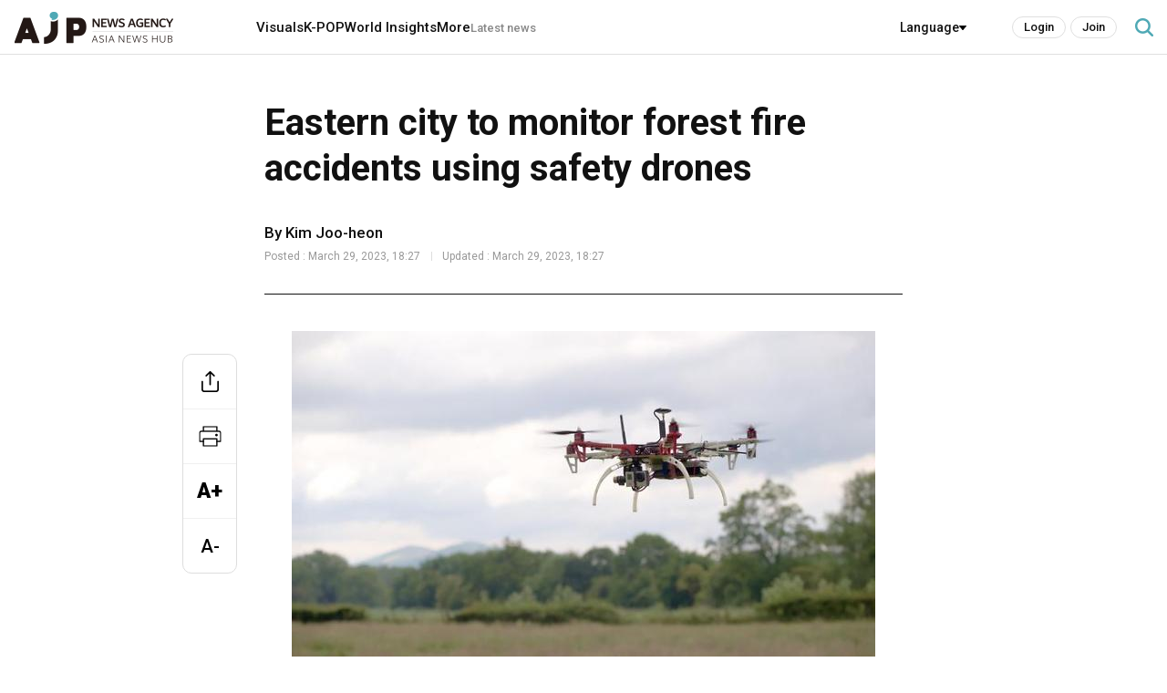

--- FILE ---
content_type: text/html; charset=UTF-8
request_url: https://www.ajupress.com/view/20230329181701323
body_size: 8272
content:
<!doctype html>
<html lang="en">
<head>
<!-- Google tag (gtag.js) -->
<script async src="https://www.googletagmanager.com/gtag/js?id=G-SZNVNK1VGV"></script>
<script>
  window.dataLayer = window.dataLayer || [];
  function gtag(){dataLayer.push(arguments);}
  gtag('js', new Date());

  gtag('config', 'G-SZNVNK1VGV');
</script>
<meta name="referrer" content="strict-origin-when-cross-origin" />
<title>​Eastern city to monitor forest fire accidents using safety drones  | AJU PRESS</title>
<!-- 성능 최적화용 preconnect -->
<link rel="preconnect" href="https://fonts.googleapis.com">
<link rel="preconnect" href="https://fonts.gstatic.com" crossorigin>
<!-- 웹폰트 링크 (swap 적용, display=swap) -->
<link href="https://fonts.googleapis.com/css2?family=Noto+Sans+KR:wght@400;500;700&display=swap" rel="stylesheet">
<link href="https://fonts.googleapis.com/css2?family=Roboto:ital,wght@0,400;0,500;0,700;0,900;1,400;1,500;1,700;1,900&display=swap" rel="stylesheet"> <!-- 필요 weight만 선택 -->
<meta name="robots" content="index, follow, max-image-preview:large" />
<meta name="title" content="​Eastern city to monitor forest fire accidents using safety drones  | AJU PRESS" />
<link rel="image_src" href="https://image.ajunews.com/content/image/2023/03/29/20230329182000179103.jpg" />
<meta name="image" itemprop="image" content="https://image.ajunews.com/content/image/2023/03/29/20230329182000179103.jpg" />
<meta property="og:image" content="https://image.ajunews.com/content/image/2023/03/29/20230329182000179103.jpg" />
<meta property="twitter:image" content="https://image.ajunews.com/content/image/2023/03/29/20230329182000179103.jpg" />
<!-- <meta property="twitter:image:alt" content="Gettyimages Bank" /> -->
<meta name="msapplication-starturl" content="https://www.ajupress.com/" />
<meta name="articleid" itemprop="identifier" content="20230329181701323" />
<meta name="description" itemprop="description" content="SEOUL -- Using safety drones, South Koreas eastern city of Wonju will monitor forest fire-related incidents. The remotely controlled flying robots will be mainly used in blind spots where humans are unable to reach. The drones can also broadcast prevention measures against unexpected accidents.Wonju said in a statement on March 29 that drones owned..." />
<meta name="url" itemprop="url" content="https://www.ajupress.com/view/20230329181701323" />
<meta property="og:site_name" content="AJU PRESS" />
<meta property="og:locale" content="ko_KR" />
<meta property="og:type" content="article" />
<meta property="og:url" content="https://www.ajupress.com/view/20230329181701323" />
<meta property="og:title" content="​Eastern city to monitor forest fire accidents using safety drones  | AJU PRESS" />
<meta property="og:description" content="SEOUL -- Using safety drones, South Koreas eastern city of Wonju will monitor forest fire-related incidents. The remotely controlled flying robots will be mainly used in blind spots where humans are unable to reach. The drones can also broadcast prevention measures against unexpected accidents.Wonju said in a statement on March 29 that drones owned..." />
<meta property="twitter:url" content="https://www.ajupress.com/view/20230329181701323" />
<meta property="twitter:title" content="​Eastern city to monitor forest fire accidents using safety drones  | AJU PRESS" />
<meta property="twitter:description" content="SEOUL -- Using safety drones, South Koreas eastern city of Wonju will monitor forest fire-related incidents. The remotely controlled flying robots will be mainly used in blind spots where humans are unable to reach. The drones can also broadcast prevention measures against unexpected accidents.Wonju said in a statement on March 29 that drones owned..." />
<meta property="twitter:card" content="summary_large_image" />
<meta property="article:author" content="Kim Joo-heon">
<meta property="article:published_time" content="2023-03-29T18:27:44+09:00">
<meta property="article:modified" itemprop="dateModified" content="2023-03-29T18:27:44+09:00" />
<meta property="article:section" content="News" />  <!-- 메인 카테고리 (필수) -->
<meta property="dd:content_id" content="20230329181701323" />
<meta property="dd:author" content="Kim Joo-heon"/>
<meta property="dd:category" content="News" />  <!-- 메인 카테고리 (필수) -->
<meta property="dd:published_time" content="2023-03-29T18:27:44+09:00" />  
<meta property="dd:modified_time" content="2023-03-29T18:27:44+09:00" />
<meta property="dd:playtime" content="" />  
<meta property="dd:publisher" content="Kim Joo-heon" />
<meta property="dd:availability" content="true" />
<meta name="keywords" content="Drone,Wonju,Fire">
<link rel="amphtml" href="https://m.ajupress.com/amp/20230329181701323" />
<!-- common head start -->
<meta http-equiv="X-UA-Compatible" content="IE=edge" />
<meta http-equiv="Content-Language" content="ko" />
<meta http-equiv="Content-Type" content="text/html;charset=UTF-8" />
<meta http-equiv="Content-Security-Policy" content="upgrade-insecure-requests"/>
<meta name="viewport" content="width=device-width, initial-scale=1.0, maximum-scale=5.0, minimum-scale=1.0, user-scalable=yes">

<link rel="canonical" href="https://www.ajupress.com/view/20230329181701323" />
<link rel="shortcut icon" type="image/x-ico" href="https://image.ajunews.com/images/site/ajupress/img/favicon.ico" />
<link rel="alternate" media="only screen and ( max-width: 640px)" href="https://m.ajupress.com/view/20230329181701323" />
<link rel="preconnect" href="https://image.ajunews.com" />
<link rel="dns-prefetch" href="https://image.ajunews.com">

<script type="application/ld+json">
{
"@context": "https://schema.org","@type": "NewsMediaOrganization",
"name" : "AJU PRESS" ,"alternateName":  ["aju", "press", "AJU PRESS", "ajp", "ajupress"],
"url": "https://www.ajupress.com/",
"@id": "https://www.ajupress.com/#publisher",
"logo": {"@context": "https://schema.org","@type": "ImageObject","url": "https://image.ajunews.com/images/site/ajupress/m/img/logo/logo1.png","width": 300,"height": 60},
"image": {"@context": "http://schema.org","@type": "ImageObject","url": "https://image.ajunews.com/images/site/ajupress/m/img/logo/logo1.png","width": 300,"height": 60},
"ethicsPolicy": "https://www.ajupress.com/company/intro#move4",
"foundingDate": "2018-07-15",
"address": {"@type": "PostalAddress", "addressCountry": "KR", "postalCode": "03152", "addressRegion": "서울특별시", "addressLocality": "종로구", "streetAddress": "종로1길 42 이마빌딩 11층"},"telephone": "+82-2-767-1603",
"sameAs": ["https://www.facebook.com/ajubusinessdaily","https://x.com/ajupress","https://www.youtube.com/@AJUPRESS-YourWindowintoKorea"]
}
</script>

<script type="application/ld+json">
{
"@context": "https://schema.org",
"@type": "BreadcrumbList",
"itemListElement": [
{"@type": "ListItem","position": 1,"item": {"@id": "https://www.ajupress.com/","name": "AJU PRESS"}},
{"@type": "ListItem","position": 2,"item": {"@id": "https://www.ajupress.com/","name": "Home"}},
{"@type": "ListItem","position": 3,"item": {"@id": "https://www.ajupress.com/","name": "All Articles"}}
]
}
</script>
<script type="application/ld+json">
{
"@context": "https://schema.org","@type": "NewsArticle","inLanguage": "en",
"mainEntityOfPage": "https://www.ajupress.com/view/20230329181701323",
"url": "https://m.ajupress.com/view/20230329181701323",
"headline": "​Eastern city to monitor forest fire accidents using safety drones  | AJU PRESS",
"image": [{"@context": "https://schema.org","@type": "ImageObject","url": "https://image.ajunews.com/content/image/2023/03/29/20230329182000179103.jpg"}],
"video": [],
"keywords": ["Drone","Wonju","Fire"],
"datePublished": "2023-03-29T18:27:44+09:00",
"dateModified": "2023-03-29T18:27:44+09:00",
"author": [{"@context":"https://schema.org","@type":"Person","name":"Kim Joo-heon","url":""}],
"publisher": {"@id": "https://www.ajupress.com/#publisher", 
"logo": {"@context":"https://schema.org", "@type": "ImageObject", "url": "https://image.ajunews.com/images/site/ajupress/m/img/logo/logo1.png", "width": 300,"height": 60}},
"copyrightHolder": {"@id": "https://www.ajupress.com/#publisher"},
"sourceOrganization": {"@id": "https://www.ajupress.com/#publisher"},
"isAccessibleForFree": true,"description": "SEOUL -- Using safety drones, South Koreas eastern city of Wonju will monitor forest fire-related incidents. The remotely controlled flying robots will be mainly used in blind spots where humans are unable to reach. The drones can also broadcast prevention measures against unexpected accidents.Wonju said in a statement on March 29 that drones owned..."
}
</script>
<script src="https://code.jquery.com/jquery-3.7.0.min.js"></script>
<script src="https://code.jquery.com/ui/1.12.1/jquery-ui.min.js"></script>
<script src="https://unpkg.com/swiper@11.1.1/swiper-bundle.min.js"></script>
<link rel="preload" href="https://image.ajunews.com/images/site/ajupress/css/common.min.css" as="style">
<link rel="stylesheet" href="https://image.ajunews.com/images/site/ajupress/css/common.min.css?v=20250305133703" />
<link rel="preload" href="https://image.ajunews.com/images/site/ajupress/css/view.min.css" as="style">
<link rel="stylesheet" href="https://image.ajunews.com/images/site/ajupress/css/view.min.css?v=20250305133703" />
<link rel="preload" href="https://image.ajunews.com/images/site/ajupress/js/main.min.js" as="script">
</head>
<body>
<div id="wrap">

<header class="header n_type">
    <div class="common_inner">
        <div class="logo_area">
            <a href="https://www.ajupress.com">
                <div class="logo"><img src="https://image.ajunews.com/images/site/ajupress/img/logo/logo2.png" alt="AJU PRESS ASIA NEWS HUB"></div>
            </a>
        </div>
        <nav class="nav_area">
            <ul class="nav_list">
                <li class="nav_item"><a href="https://www.ajupress.com/visuals">Visuals</a>
                    <ul class="nav_subList">
                        <li><a href="https://www.ajupress.com/visuals/essay">Essay</a></li>
                        <li><a href="https://www.ajupress.com/visuals/straight">Straight</a></li>
                    </ul>
                </li>
                                <li class="nav_item">
                    <a href="https://www.ajupress.com/kpop">K-POP</a>
                    <ul class="nav_subList">
                        <li><a href="https://www.ajupress.com/kpop/music">Music</a></li>
                        <li><a href="https://www.ajupress.com/kpop/movies">Movies</a></li>
                        <li><a href="https://www.ajupress.com/kpop/drama">Drama</a></li>
                        <li><a href="https://www.ajupress.com/kpop/more">More</a></li>
                    </ul>
                </li>
                <li class="nav_item"><a href="https://www.ajupress.com/world_insights">World Insights</a></li>
                <li class="nav_item">
                    <a href="#">More</a>
                    <ul class="nav_subList">
                        <li><a href="https://www.ajupress.com/northkorea">North Korea</a></li>
                        <li><a href="https://www.ajupress.com/technology">Technology</a></li>
                        <li><a href="https://www.ajupress.com/business">Business</a></li>
                        <li><a href="https://www.ajupress.com/market">Market</a></li>
                        <li><a href="https://www.ajupress.com/national">National</a></li>
                        <li><a href="https://www.ajupress.com/people">People</a></li>
                        <li><a href="https://www.ajupress.com/opinion">Opinion</a></li>
                    </ul>
                </li>
                <li class="nav_item"><a href="https://www.ajupress.com/latestnews" class="s_link">Latest news</a></li>
            </ul>
            <div class="lang_box">
                <span>Language</span>
                <ul class="lang_list">
                    <li><a href="https://www.ajunews.com" target="_blank" rel="noopener noreferrer">Korean</a></li>
                    <li><a href="https://japan.ajunews.com" target="_blank" rel="noopener noreferrer">Japanese</a></li>
                </ul>
            </div>
            <div class="login_box">
                        <a href="https://www.ajupress.com/member/login.php?purl=https://www.ajupress.com%2Fview%2F20230329181701323" target="_top" class="link_login">Login</a>
                <a href="https://www.ajupress.com/member/join.php?purl=https://www.ajupress.com%2Fview%2F20230329181701323" target="_top" class="link_join">Join</a>
                    </div>
            <button class="btn_nav_search"><span class="hide">search button</span></button>
        </nav>
    </div>
    <div class="search_wrap">
        <form method="GET" name="searchForm" class="form_sch" action="/search" onsubmit="return false;">
        <input type="text" class="search_text" name="q" id="qStr" placeholder="Search" maxlength="50" onkeypress="javascript:hitEnterKey(event);" autocomplete="off" value="">
        <button class="btn_search" onclick="searchTop();return false;"><span class="hide">search button</span></button>
        </form>
    </div>
</header>

<script type="text/javascript">
function searchTop() {
    var oForm = document.searchForm;
    var $qStr = $('#qStr');
    if($qStr.val() == "") {
        alert("Please enter your search term.");
        $qStr.focus();
    } else {
        oForm.target = "_self";
        oForm.action = "/search";
        oForm.submit();
    }
}

function hitEnterKey(e) {
    if(e.keyCode == 13) {
        e.preventDefault();
        searchTop();
        return;
    } else {
        e.keyCode == 0;
        return;
    }
}
</script><main class="main" ddfefas010>
    <div class="main_content">
        <div class="common_inner1">
            <section class="sc_page_view">
                <div class="view_cont">
                    <div class="v_head">
                        <h1>​Eastern city to monitor forest fire accidents using safety drones </h1>
                        <div class="name_area">
                            <strong>By Kim Joo-heon</strong>
                            <span>Posted : March  29, 2023, 18:27</span>
                            <span>Updated : March  29, 2023, 18:27</span>
                        </div>
                    </div>
                    <div class="view_area">
                                                <article itemprop="articleBody" id="articleBody">
                            <div class="imgBox ib_center" id="imgBox_2302235">
<div id="captionBox" style="width:640px; clear:both; float:none;"><img height="426" id="imgs_2302235" photo_no="2302235" src="https://image.ajunews.com/content/image/2023/03/29/20230329182000179103.jpg" width="640" />
<p class="p_caption" style="text-align:left;">[Gettyimages Bank]</p>
</div>
</div>
SEOUL -- Using safety drones, South Korea&#39;s eastern city of Wonju will monitor forest fire-related incidents. The remotely controlled flying robots will be mainly used in blind spots where humans are unable to reach. The drones can also broadcast prevention measures against unexpected accidents.&nbsp;<br />
<br />
Wonju said in a statement on March 29 that drones owned by members of a regional drone association will be used to carry out surveillance activities. The unmanned aerial vehicles will&nbsp;be operated during the day only for a month in April, which is a special period to come up with forest fire measures.&nbsp;<br />
<br />
Safety drones have been utilized for firefighting operations in South Korea&#39;s mountainous areas. In August 2021, rescuers used drones to find two hikers who were lost in the mountains in Chungju some 110 kilometers (68 miles) southeast of Seoul. The drones were connected to a mobile control tower that can relay video feeds from drones and body cameras of rescuers.<br />
<br />
In May 2022, drones equipped with cameras and radars were adopted in the southwestern coastal city of Boryeong to prevent safety accidents on a tidal flat where many visitors collect seafood. In 2017, three people died while collecting shellfish on the tidal flat.                            <div class="byline_wrap">
                                <span class="hide">reporter</span>
                                <div class="img_box">
                                                                                                                    <img src="https://image.ajunews.com/content/reporter/kjh_20210813085601.png"  alt="Kim Joo-heon Reporter">
                                                                        </div>
                                <div class="info_area">
                                    <div class="info">
                                        <em class="name">Kim Joo-heon</em>
                                        <span class="email">jhkim123@ajunews.com</span>
                                    </div>
                                </div>
                            </div>
                            <p class="copyright">
                                Copyright ⓒ Aju Press All rights reserved.                                                            </p>
                        </article>
                    </div>
                </div>

                <div class="share_sns">
                    <ul class="sns_list">
                        <li class="sns_item">
                            <button class="btn_tool btn_sns"><span class="hide">share</span></button>
                            <div class="pop_area">
                                <ul class="pop_list">
                                    <li><button class="ic_faceBook" onclick="window.open('http://www.facebook.com/sharer.php?u=https%3A%2F%2Fwww.ajupress.com%2Fview%2F20230329181701323','share facebook','width=800, height=700, toolbar=no, menubar=no, scrollbars=no, resizable=yes');return false;">facebook</button></li>
                                    <li><button class="ic_twitter" onclick="window.open('https://twitter.com/intent/tweet?text=%E2%80%8BEastern+city+to+monitor+forest+fire+accidents+using+safety+drones++-+https%3A%2F%2Fwww.ajupress.com%2Fview%2F20230329181701323&related=AJU+PRESS&via=AJU+PRESS','share twitter','width=800, height=700, toolbar=no, menubar=no, scrollbars=no, resizable=yes');return false;">twitter</button></li>
                                    <li><button class="ic_url" id="btnUrlCopy">URL</button></li>
                                </ul>
                                <button class="pop_close"><span class="hide">닫기</span></button>
                            </div>
                        </li>
                        <li class="sns_item"><button class="btn_tool btn_print" onclick="printArticle('20230329181701323');return false;"><span class="hide">print</span></button></li>
                        <li class="sns_item"><button class="btn_tool font_plus" onclick="articleZoomin('articleBody');return false;">A+<span class="hide">font plus</span></button></li>
                        <li class="sns_item"><button class="btn_tool font_minus" onclick="articleZoomout('articleBody');return false;">A-<span class="hide">font minus</span></button></li>
                    </ul>
                </div>
            </section>

            
                                <section class="sc_related">
                <span class="title">Related</span>
                <ul>
                                        <li>
                        <a href="https://www.ajupress.com/view/20260111090546313">
                            <div class="img_box"><img loading="lazy" src="https://image.ajunews.com/content/image/2026/01/11/20260111080800357150_278_163.jpg" alt="Kim Yo Jong demands detailed explanation on S. Korean drone infiltration "></div>
                            <p class="cont_title abb3">Kim Yo Jong demands detailed explanation on S. Korean drone infiltration </p>
                        </a>
                    </li>
                                        <li>
                        <a href="https://www.ajupress.com/view/20250403100759244">
                            <div class="img_box"><img loading="lazy" src="https://image.ajunews.com/content/image/2025/04/03/20250403100905257783_278_163.jpg" alt="Hanwha Aerospace partners with US drone firm to enter lucrative unmanned aircraft market"></div>
                            <p class="cont_title abb3">Hanwha Aerospace partners with US drone firm to enter lucrative unmanned aircraft market</p>
                        </a>
                    </li>
                                        <li>
                        <a href="https://www.ajupress.com/view/20250402152541792">
                            <div class="img_box"><img loading="lazy" src="https://image.ajunews.com/content/image/2025/04/02/20250402152904373738_278_163.png" alt="Satellite images suggest North Korea bolstering drone infrastructure"></div>
                            <p class="cont_title abb3">Satellite images suggest North Korea bolstering drone infrastructure</p>
                        </a>
                    </li>
                                    </ul>
            </section>
                    </div>
    </div>
</main>

<footer class="footer">
    <div class="common_inner">
        <div class="link_info">
            <ul>
                <li><a href="https://www.ajupress.com/company/intro#move1">About</a></li>
                <li><a href="https://www.ajupress.com/company/intro#move2">Copyright</a></li>
                <li><a href="https://www.ajupress.com/company/intro#move3">Terms of Use</a></li>
                <li><a href="https://www.ajupress.com/company/intro#move4">Privacy Statement</a></li>
            </ul>
            <span class="f_mail">Mail : swatchsjp@ajunews.com</span>
        </div>

        <p class="copyright">Copyright ⓒ AJU Press All rights reserved.</p>
    </div>
</footer>
<!-- 이미지 확대 팝업 -->
<div class="layer_wrap img_pop" id="expand_img_pop">
    <div class="layer_dialog">
        <div class="layer_head hide"><strong>기사 이미지 확대 보기</strong></div>
        <div class="layer_content"><img src="" alt=""></div>
    </div>
    <a href="javascript:;" class="layer_dialog_close js_layer_close"><span class="hide">닫기</span></a>
</div>

<script >
// 프린트 팝업 열기
function printArticle(newsId) {
    var winPrint;
    var vUrl = "/util/popPrint.php";
    vUrl += "?nid="+newsId;

    winPrint = window.open(vUrl,'winPrint','width=750,height=650, scrollbars=1');
    winPrint.focus();

}

// 글자크게
function articleZoomin(cId) {
    var currSz = parseFloat($("#"+cId).css('font-size'));

    //console.log(currSz);
    if(currSz>22){
        alert("Maximum font size");
        return;
    }

    Math.round(currSz);
    currSz++;
    $("#"+cId).css('font-size',currSz+'px');
    //$("#"+cId).css('line-height',(currSz+5)+'px');
}

// 글자작게
function articleZoomout(cId) {
    var currSz = parseFloat($("#"+cId).css('font-size'));

    if(currSz<=14){
        alert("Minimum font size");
        return;
    }

    Math.round(currSz);
    currSz--;
    $("#"+cId).css('font-size',currSz+'px');
    //$("#"+cId).css('line-height',(currSz+5)+'px');
}


 $(document).on("click",'#btnUrlCopy', function(e) { // 링크복사 시 화면 크기 고정
    $('html').find('meta[name=viewport]').attr('content', 'width=device-width,initial-scale=1.0,minimum-scale=1.0,maximum-scale=1.0,user-scalable=no'); var html = "<input id='clip_target' type='text' value='' style='position:absolute;top:-9999em;'/>"; $(this).append(html); var input_clip = document.getElementById("clip_target"); //현재 url 가져오기
    var _url = $(location).attr('href'); $("#clip_target").val(_url); if (navigator.userAgent.match(/(iPod|iPhone|iPad)/)) { var editable = input_clip.contentEditable; var readOnly = input_clip.readOnly; input_clip.contentEditable = true; input_clip.readOnly = false; var range = document.createRange(); range.selectNodeContents(input_clip); var selection = window.getSelection(); selection.removeAllRanges(); selection.addRange(range); input_clip.setSelectionRange(0, 999999); input_clip.contentEditable = editable; input_clip.readOnly = readOnly; } else { input_clip.select(); } try { var successful = document.execCommand('copy'); input_clip.blur(); if (successful) { alert("URL has been copied. Please paste it where you want it."); // 링크복사 시 화면 크기 고정
    $('html').find('meta[name=viewport]').attr('content', 'width=device-width,initial-scale=1.0,minimum-scale=1.0,maximum-scale=1.0,user-scalable=yes'); } else { alert('Unsupported browser.'); } } catch (err) { alert('Unsupported browser.'); } }); //클립보드 복사

$(function(){

    var getImgBoxId = "";
    var imgExpandHtml = "";
    var imgUrl = "";
    var imgWidth = "640";
    var imgCnt = 0;

    // 이미지가 있으면 태그를 추가하고 확대버튼을 삽입한다.
    $("#articleBody [id^='imgs_']").each(function(){
        getImgBoxId = $(this).attr('id');
        imgUrl = $(this).attr('src');
        imgWidth = $(this).width();

        // 큰이미지인 경우 640 으로 맞춘다.
        if(parseInt(imgWidth)>640) { 
            $(this).attr('width', "640");
            $(this).attr('height', $(this).height());
            imgWidth = "640";
            $(this).parents("#captionBox").css("width", "640");
        }

        imgExpandHtml = "<div class=\"expansion_btn\" href=\"#\" onclick=\"fn_expansion('"+getImgBoxId+"','"+imgUrl.replace("https://image.ajunews.com", "")+"');return false;\"><span class=\"hide\">이미지 확대</span></div>";
        $(this).wrap("<div class='photo_img' style='width:"+imgWidth+"px' id='captionBox_"+imgCnt+"'></div>");
        var sHtml = $("#captionBox_"+imgCnt).html();
        $("#captionBox_"+imgCnt).html(imgExpandHtml+sHtml);
        imgCnt++;
    });
});

// 이미지 확대
function fn_expansion(imgBoxId, imgPath) { 
    
    var imgPathOriginal = imgPath;
    $.ajax({
        url: '/ajax/getImgPathOriginal.php',
        type: "POST",
        data: {
            'newsId':"20230329181701323",
            'imgPath':imgPath
        }
        ,dataType:"json"
        ,async: false
        ,success: function(data) {
            if(data.imgPathOriginal!=null) {
                imgPathOriginal = data.imgPathOriginal;

//console.log(imgPathOriginal);

            }
        }
    });
    $("#expand_img_pop").find("img").attr("src", "https://image.ajunews.com"+imgPathOriginal);
    popOpen("expand_img_pop");
}

// popup
function popOpen(id){
    var _this = $('#' + id);
    _this.stop(true, false).fadeIn(150);
    var popCon = _this.find('.layer_con');
}
function popClose(){
    $(".layer_wrap").stop(true, false).fadeOut(150);
}
$(".js_layer_close").on("click", function(){
    popClose();
});

</script><script type="text/javascript">
document.domain = "ajupress.com";
//$.ajaxTimeout(2000); // 단위는ms


</script>
</div>
<script defer src="https://image.ajunews.com/images/site/ajupress/js/main.min.js?v=20240827_3"></script>
</body>
</html>
<!-- www005news/conf/ncp_PRD.ini -->

--- FILE ---
content_type: application/javascript; charset=utf-8
request_url: https://image.ajunews.com/images/site/ajupress/js/main.min.js?v=20240827_3
body_size: 2770
content:
$(function(){var mainSwiper=new Swiper(".sc_main_top .mainSwiper",{loop:!0,autoplay:{delay:5000,disableOnInteraction:!0,},effect:"fade",fadeEffect:{crossFade:!0},});$(".headline_top .mainSwiper").mouseenter(function(){mainSwiper.autoplay.stop()});$(".headline_top .mainSwiper").mouseleave(function(){mainSwiper.autoplay.start()});$('.btn_nav_search').click(function(){$('.header .search_wrap, .btn_nav_search').toggleClass('active')})
$('.share_sns .btn_sns').click(function(){$('.share_sns .pop_area').toggleClass('active')})
$('.share_sns .pop_close').click(function(){$('.share_sns .pop_area').removeClass('active')})
$('.aside_box li a').click(function(){$('html, body').animate({scrollTop:$($.attr(this,'href')).offset().top-150},700);return!1});$('.nav_list .nav_item').hover(function(){if($(this).find('.nav_subList').length){$('.nav_link').addClass('on')
$(this).find('.nav_subList').stop().slideDown(300)}},function(){$('.nav_link').removeClass('on')
$('.nav_subList').stop().slideUp(300)})
$('.lang_box').hover(function(){if($(this).find('.lang_list').length){$('.lang_box span').addClass('on')
$(this).find('.lang_list').stop().slideDown(300)}},function(){$('.lang_box span').removeClass('on')
$('.lang_list').stop().slideUp(300)})
var sections=$('.sub_about'),nav=$('.aside_box'),nav_height=nav.outerHeight();$(window).on('scroll',function(){var cur_pos=$(this).scrollTop();sections.each(function(){var top=$(this).offset().top-nav_height,bottom=top+$(this).outerHeight();if(cur_pos>=top&&cur_pos<=bottom){nav.find('a').parent().removeClass('active');nav.find('a[href="#'+$(this).attr('id')+'"]').parent().addClass('active')}})});$(window).on('scroll',function(){if($(window).scrollTop()>520){$('.quick_menu').addClass("fixed")}else{$('.quick_menu').removeClass("fixed")}})
$('.expansion_btn').click(function(){$('#expand_img_pop').fadeIn()});$('.layer_dialog_close').click(function(){$('#expand_img_pop').fadeOut()});var photo_banner=new Swiper(".photo_banner",{loop:!0,autoplay:{delay:10000,disableOnInteraction:!1,},speed:1000,centeredSlides:!0,slidesPerView:2,pagination:{el:".swiper-pagination",type:"fraction",},navigation:{nextEl:".button-next",prevEl:".button-prev",},});$('.user_login input').click(function(){$('.alert_pop').fadeIn(400)})
$('.more_wrap .btn_more_close').click(function(){$(this).siblings('.more_box').addClass('on')})
$(document).mouseup(function(e){var more_box=$(".more_box");if(more_box.has(e.target).length===0){more_box.removeClass("on")}});$('.more_box .btn_Mclose').click(function(){target=$(this).data('target');$(this).parent('.more_box').removeClass('on')
$(target).fadeIn(400).siblings('.layer_wrap').fadeOut(400)})});document.addEventListener('DOMContentLoaded',function(){new Swiper('.rightTopSwiper',{loop:!0,speed:500,autoplay:{delay:4000,disableOnInteraction:!1},navigation:{nextEl:'.rightTopNext',prevEl:'.rightTopPrev'},allowTouchMove:!0})})